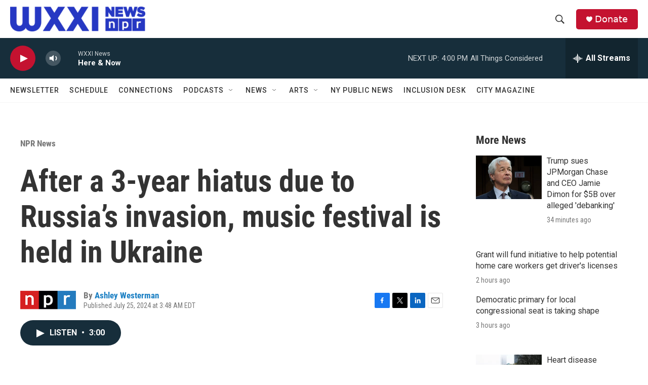

--- FILE ---
content_type: text/html; charset=utf-8
request_url: https://www.google.com/recaptcha/api2/aframe
body_size: 250
content:
<!DOCTYPE HTML><html><head><meta http-equiv="content-type" content="text/html; charset=UTF-8"></head><body><script nonce="gcWFr6Zh9ZvDwjhO0bGURQ">/** Anti-fraud and anti-abuse applications only. See google.com/recaptcha */ try{var clients={'sodar':'https://pagead2.googlesyndication.com/pagead/sodar?'};window.addEventListener("message",function(a){try{if(a.source===window.parent){var b=JSON.parse(a.data);var c=clients[b['id']];if(c){var d=document.createElement('img');d.src=c+b['params']+'&rc='+(localStorage.getItem("rc::a")?sessionStorage.getItem("rc::b"):"");window.document.body.appendChild(d);sessionStorage.setItem("rc::e",parseInt(sessionStorage.getItem("rc::e")||0)+1);localStorage.setItem("rc::h",'1769111495476');}}}catch(b){}});window.parent.postMessage("_grecaptcha_ready", "*");}catch(b){}</script></body></html>